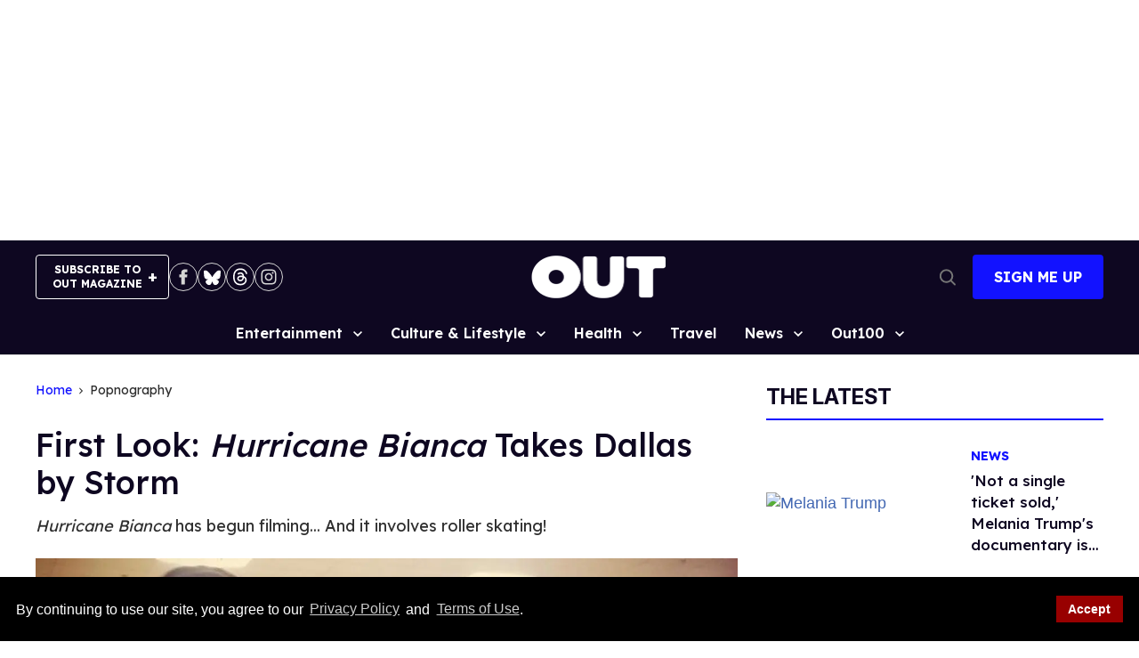

--- FILE ---
content_type: application/javascript; charset=utf-8
request_url: https://fundingchoicesmessages.google.com/f/AGSKWxVNxTJc3w-8bl4OeK90UI7GTm2xbP2vgSGFNRkSievnq9Hr2lvMLhNEAcFrCvQRpNGlZ18cXD8Qhr7YgcvWMC8UGZKVtM4gqdoP_MgOOL51R6wuAwkFmvDxGuOjvqTyCFgctN1AJNCK2NegGyd8c-gsJFIBrQmfVMg5Jr0Xj93Gtbyl7a6sUfNS4q7o/_/images/ads_/adswrappermsni./popad-/adPlaceholder./adframe728b.
body_size: -1286
content:
window['6cdf0389-306e-493f-aff3-002ca6e68b48'] = true;

--- FILE ---
content_type: application/javascript; charset=utf-8
request_url: https://fundingchoicesmessages.google.com/f/AGSKWxUYVGGpaF2AtLAG1dCxW6sGls1V380r8pO2wLU6LWG-0RQZO26D0yY4WzeQD3EhMvO3lIY7iLw42qT9Hf9R4LWlnXqF8mI18GMEybZ_MnEqOcLF0J5c951Qz1Mno9AmX3TolN8qFg==?fccs=W251bGwsbnVsbCxudWxsLG51bGwsbnVsbCxudWxsLFsxNzY5ODE4NjAyLDIwOTAwMDAwMF0sbnVsbCxudWxsLG51bGwsW251bGwsWzcsNl0sbnVsbCxudWxsLG51bGwsbnVsbCxudWxsLG51bGwsbnVsbCxudWxsLG51bGwsM10sImh0dHBzOi8vd3d3Lm91dC5jb20vcG9wbm9ncmFwaHkvMjAxNS83LzE2L2ZpcnN0LWxvb2staHVycmljYW5lLWJpYW5jYS10YWtlcy1kYWxsYXMtYW5kLWluc3RhZ3JhbS1zdG9ybSIsbnVsbCxbWzgsIkZmMFJHSFR1bjhJIl0sWzksImVuLVVTIl0sWzE5LCIyIl0sWzI0LCIiXSxbMjksImZhbHNlIl1dXQ
body_size: 976
content:
if (typeof __googlefc.fcKernelManager.run === 'function') {"use strict";this.default_ContributorServingResponseClientJs=this.default_ContributorServingResponseClientJs||{};(function(_){var window=this;
try{
var xs,ys;_.ss=function(a){return a!==null&&typeof a!=="string"&&typeof a==="object"};_.us=function(a){a=_.p(a);for(var b=a.next();!b.done;b=a.next()){b=b.value;var c=_.F(b,1);if(ts.has(c)&&_.F(b,3)===1)switch(_.F(b,2)){case 2:return 3;case 3:case 4:return 2;default:return 1}}return 1};_.ws=function(a){a=_.p(a);for(var b=a.next();!b.done;b=a.next()){b=b.value;var c=_.F(b,1);if(vs.has(c)&&_.F(b,3)===1)switch(_.F(b,2)){case 2:return 3;case 3:case 4:return 2;default:return 1}}return 1};
xs={UNKNOWN:0,CCPA_DOES_NOT_APPLY:1,NOT_OPTED_OUT:2,OPTED_OUT:3};ys={UNKNOWN:0,DOES_NOT_APPLY:1,NOT_OPTED_OUT:2,OPTED_OUT:3};_.As=function(a,b,c,d,e,f){this.j=a;this.G=b;this.o=c;this.localizedDnsText=d===void 0?null:d;this.localizedDnsCollapseText=e===void 0?null:e;this.l=f;this.overrideDnsLink=_.zs(a);this.InitialCcpaStatusEnum=xs};_.m=_.As.prototype;
_.m.load=function(){_.jo("ccpa",this,!0,this.j);if(this.j.frameElement){var a=_.io(this.j).callbackQueue||[];if(Array.isArray(a)){a=_.p(a);for(var b=a.next();!b.done;b=a.next())b=b.value.INITIAL_CCPA_DATA_READY,typeof b==="function"&&b()}}else _.Uo(this.G,"initialCcpaData")};_.m.getInitialCcpaStatus=function(){return this.o};_.m.openConfirmationDialog=function(a){this.l?this.l(a):window.console.error("CCPA override API was used incorrectly! The CCPA message does not exist in this context.")};
_.m.getLocalizedDnsText=function(){return this.localizedDnsText};_.m.getLocalizedDnsCollapseText=function(){return this.localizedDnsCollapseText};_.zs=function(a){var b,c;return((b=_.io(a))==null?void 0:(c=b.ccpa)==null?void 0:c.overrideDnsLink)===!0};_.Cs=function(a,b){this.j=a;this.G=b;this.overrideDnsLink=_.Bs(a)};_.Cs.prototype.load=function(a,b,c){a=a===void 0?null:a;b=b===void 0?null:b;_.jo("__fcusi",this,!0,this.j);var d=null;a&&b&&c&&(d={localizedDnsText:a,localizedDnsCollapseText:b,openConfirmationDialog:c});b={};a=this.G;b=(b.initialUsStatesData=d,b);d=_.To(a);a=_.p(Object.entries(b));for(b=a.next();!b.done;b=a.next())c=_.p(b.value),b=c.next().value,c=c.next().value,d.executeRemainingFunctionsWithArgument(b,c)};
_.Bs=function(a){var b,c;return((b=a.googlefc)==null?void 0:(c=b.__fcusi)==null?void 0:c.overrideDnsLink)===!0};_.Es=function(a,b,c,d){this.o=a;this.G=b;this.l=c;this.j=d;this.overrideDnsLink=_.Ds(a);this.InitialUsStatesOptOutStatusEnum=ys};_.Es.prototype.load=function(){_.jo("usstatesoptout",this,!0,this.o);_.Uo(this.G,"initialUsStatesOptOutData")};_.Es.prototype.getInitialUsStatesOptOutStatus=function(){return this.l};_.Es.prototype.openConfirmationDialog=function(a){this.j?this.j(a):window.console.error("US States opt out override API was used incorrectly! The US states message does not exist in this context.")};
_.Ds=function(a){var b,c;return((b=a.googlefc)==null?void 0:(c=b.usstatesoptout)==null?void 0:c.overrideDnsLink)===!0};var ts=new Set([6,7]),vs=new Set([6,1]);_.Fs=function(a){this.A=_.t(a)};_.u(_.Fs,_.J);
}catch(e){_._DumpException(e)}
try{
var Nt=function(a){this.A=_.t(a)};_.u(Nt,_.J);var Ot=_.ed(Nt);var Pt=function(a,b,c,d){this.l=a;this.params=b;this.o=c;this.G=d;this.C=new _.eh(this.l.document,_.O(this.params,3),new _.Qg(_.Rk(this.o)));a=a.__gppManager;this.j=_.ss(a)?a:null;this.B=_.B(this.params,_.Fs,5,_.z())};
Pt.prototype.run=function(){var a=this,b;return _.v(function(c){if(a.j){for(var d=[],e=_.p(_.B(a.params,_.Fs,5,_.z())),f=e.next();!f.done;f=e.next()){f=f.value;var g=_.F(f,1);_.Aq.has(g)&&_.F(f,2)!==2&&(d.push(_.Aq.get(g)),g===1&&(f=a.C,g=_.fh(f),g=_.Od(g,5),_.jh(f,g)))}d.length>0&&(a.j.setCmpSignalStatusNotReady(),a.j.clearSectionValues(d),a.j.setCmpSignalStatusReady())}d=_.ws(a.B);d===2?_.Ka(Error("Invalid user initial status for CCPA (NOT_OPTED_OUT).")):(new _.As(a.l,a.G,d)).load();(new _.Cs(a.l,
a.G)).load();d=_.us(a.B);d===2?_.Ka(Error("Invalid user initial status for US states opt-out (NOT_OPTED_OUT).")):(new _.Es(a.l,a.G,d)).load();b=_.ee(_.x(a.o,_.de,6)?_.be(_.Sk(a.o)):new _.de,10);return c.return(b)})};var Qt=function(){};Qt.prototype.run=function(a,b,c){var d,e;return _.v(function(f){if(f.j==1)return d=Ot(b),f.yield((new Pt(a,d,_.A(d,_.Qk,2),c)).run(),2);e=f.l;return f.return({ia:_.L(e)})})};_.Uk(11,new Qt);
}catch(e){_._DumpException(e)}
}).call(this,this.default_ContributorServingResponseClientJs);
// Google Inc.

//# sourceURL=/_/mss/boq-content-ads-contributor/_/js/k=boq-content-ads-contributor.ContributorServingResponseClientJs.en_US.Ff0RGHTun8I.es5.O/d=1/exm=ad_blocking_detection_executable,kernel_loader,loader_js_executable/ed=1/rs=AJlcJMwj_NGSDs7Ec5ZJCmcGmg-e8qljdw/m=web_iab_us_states_signal_executable
__googlefc.fcKernelManager.run('\x5b\x5b\x5b11,\x22\x5bnull,\x5b\x5bnull,null,null,\\\x22https:\/\/fundingchoicesmessages.google.com\/f\/AGSKWxVdRtG6OWSPVeIBxRRbWi_FJekeoI1ZJVuhc-WfimNscWD1mPhgrpoz-YTRwM9Lc6pNb9Hlcu5_05bOI8hiUWNawqnuEx6ARg23FU2XD8tztEEoIrZbVaDivBHNs46F5OQlsTGSfw\\\\u003d\\\\u003d\\\x22\x5d,null,null,\x5bnull,null,null,\\\x22https:\/\/fundingchoicesmessages.google.com\/el\/AGSKWxWfp1h0ObZ1JhkFQEVT3qms_3gJBsKZ3Kof_Pe0_enS5MYhWueb-bct1bjdWr7GZH4kuuEsBiIAOL9ZE1sX1aNAtDXf5ktfD4ZlT0n8-9TPQat2o85jSn_-CkBFZOTklTuvR22YLg\\\\u003d\\\\u003d\\\x22\x5d,null,\x5bnull,\x5b7,6\x5d,null,null,null,null,null,null,null,null,null,3\x5d\x5d,\\\x22out.com\\\x22\x5d\x22\x5d\x5d,\x5bnull,null,null,\x22https:\/\/fundingchoicesmessages.google.com\/f\/AGSKWxWhg1U-WMp7lEwyaW1mxblDwMeX_j3BMn1_7OdjozqP493eUKMc_Usq8MafCeKlk9PLkuDYX70VK62c6XZM8TC_3NuyoPRd5zcYBUIZ6pNPWTeaeUQNxRHEhYktvtopfICtyvdMIw\\u003d\\u003d\x22\x5d\x5d');}